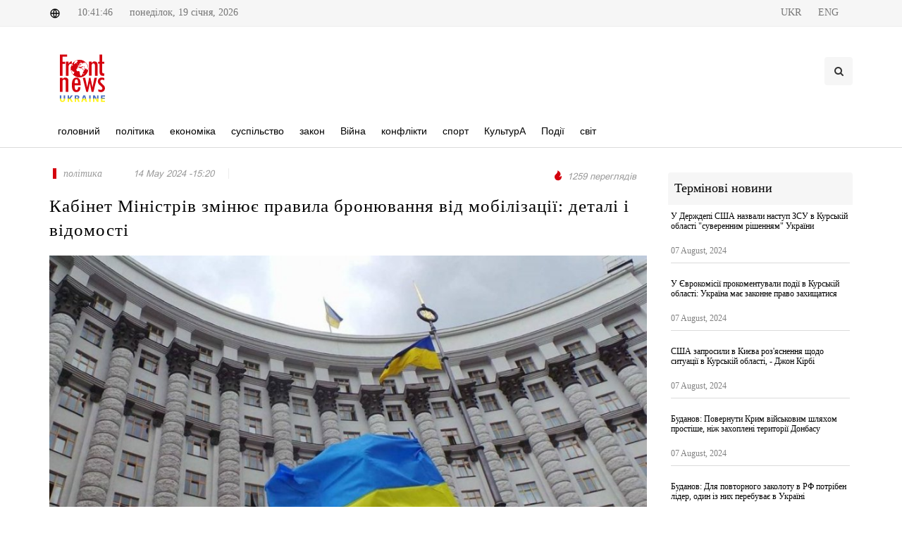

--- FILE ---
content_type: text/html; charset=UTF-8
request_url: http://www.frontnews.eu/ua/news/details/79674
body_size: 6486
content:
<!DOCTYPE html>
<html lang="en">
<head>
    <!-- Charset -->
    <meta charset="UTF-8"/>
    <!-- Author -->
    <!-- <meta name="author" content="Zura labadze"> -->
    <meta name="viewport" content="width=device-width, initial-scale=1"/>

    <meta property="author" content=" " />
<meta property="fb:app_id" content="519182821891003" />
<meta property="og:image:width" content="1200" />
<meta property="og:image:height" content="628" />
<meta property="og:title" content="Кабінет Міністрів змінює правила бронювання від мобілізації: деталі і відомості" />
<meta property="og:description" content="" />
<meta property="og:image" content="http://www.frontnews.eu/./uploads/photos/cache/2024-05/ab8a6b3a9c215e6df3b380443c532d38.jpg" />
<meta property="og:url" content="http://www.frontnews.eu/ua/news/details/79674/" />
<meta property="twitter:card" content="summary" />
<meta property="twitter:creator" content="FrontNews" />
<meta property="description" content="" />
<meta property="title" content="Кабінет Міністрів змінює правила бронювання від мобілізації: деталі і відомості" />
<meta property="keywords" content="Тарас Мельничук,постійний представник Кабміну у Верховній Раді,Кабінет міністрів України,вніс зміни до процедури,бронювання військовозобов'язаних,стосуються підприємств,паливно-енергетичного комплексу,х підрядних організацій" />
    <title>Кабінет Міністрів змінює правила бронювання від мобілізації: деталі і відомості</title>

    <!-- CSS -->

    <link rel="stylesheet" href="http://www.frontnews.eu/themes/application/Components/css/font.css"/>
    <link rel="stylesheet" href="http://www.frontnews.eu/themes/application/Components/css/custom.css"/>
    <link rel="stylesheet" href="http://www.frontnews.eu/themes/application/Components/css/elite.css"/>
    <link rel="stylesheet" href="http://www.frontnews.eu/themes/application/Components/css/elite-font-awesome.css"/>
    <link rel="stylesheet" href="http://www.frontnews.eu/themes/application/Components/css/jquery.mCustomScrollbar.css"/>
    <link rel="stylesheet" href="http://www.frontnews.eu/themes/application/Components/css/bootstrap.css"/>
    <link rel="stylesheet" href="http://www.frontnews.eu/themes/application/Components/css/style.css"/>
    <link rel="stylesheet" href="http://www.frontnews.eu/themes/application/Components/css/swiper.css"/>
    <link rel="stylesheet" href="http://www.frontnews.eu/themes/application/Components/css/font-icons.css"/>
    <link rel="stylesheet" href="http://www.frontnews.eu/themes/application/Components/css/animate.css"/>
    <link rel="stylesheet" href="http://www.frontnews.eu/themes/application/Components/css/magnific-popup.css"/>
    <link rel="stylesheet" href="http://www.frontnews.eu/themes/application/Components/css/responsive.css"/>
    <link rel="stylesheet" href="http://www.frontnews.eu/themes/application/Components/css/slick.css"/>

    <link rel="icon" href="http://www.frontnews.eu/themes/application/Components/images/favicon.png" type="image/vnd.microsoft.icon"/>
    <script src="http://www.frontnews.eu/themes/application/Components/js/jquery-1.11.1.min.js"></script>
    <script src="http://www.frontnews.eu/themes/application/Components/js/jquery.cookie.min.js"></script>
    <script src="http://www.frontnews.eu/themes/application/Components/js/froogaloop.js"></script>
    <script src="http://www.frontnews.eu/themes/application/Components/js/jquery.mCustomScrollbar.js"></script>
    <script src="http://www.frontnews.eu/themes/application/Components/js/THREEx.FullScreen.js"></script>
    <script src="http://www.frontnews.eu/themes/application/Components/js/jquery.validate.js"></script>
    <link rel="stylesheet" href="https://use.fontawesome.com/releases/v5.4.2/css/all.css"
          integrity="sha384-/rXc/GQVaYpyDdyxK+ecHPVYJSN9bmVFBvjA/9eOB+pb3F2w2N6fc5qB9Ew5yIns" crossorigin="anonymous"/>
</head>
<body class="stretched no-transition">
<div id="fb-root"></div>
<script async defer crossorigin="anonymous"
        src="https://connect.facebook.net/en_US/sdk.js#xfbml=1&version=v11.0&appId=2093431180964037&autoLogAppEvents=1"
        nonce="IYNweRLJ"></script>

<div id="wrapper" class="clearfix">
    <div id="top-bar">
        <div class="container clearfix">
            <div class="col_half nobottommargin">
                <div class="top-links">
                    <span><img src="http://www.frontnews.eu/themes/application/Components/svg/global.svg" alt="global"/></span>
                    <span>10:41:46</span>
                    <span>
                                понеділок,
                        19 січня, 2026                            </span>
                </div>
            </div>
            <div class="col_half fright col_last nobottommargin">
                <div class="top-links">
                                        <a href="http://www.frontnews.eu/ua/news/details/79674">
                        <span>UKR</span>
                    </a>
                                        <a href="http://www.frontnews.eu/en/news/details/79674">
                        <span>ENG</span>
                    </a>
                    
                    <div id="primary-menu-trigger">
                        <i class="icon-reorder"></i>
                    </div>
                </div>

            </div>

        </div>
    </div>

    <header>
        <div class="container clearfix logoHeader">
            <div id="logo">
                <a href="http://www.frontnews.eu/ua/" class="standard-logo"><img src="http://www.frontnews.eu/themes/application/Components/svg/logo.svg" alt="Logo"/></a>
                <a href="http://www.frontnews.eu/ua/" class="retina-logo"><img src="http://www.frontnews.eu/themes/application/Components/svg/logo.svg" alt="Logo"/></a>
            </div>

            <div class="top-advert">
                <div id="top-search" class="header-misc-icon">
                    <a href="#" id="top-search-trigger">
                        <i class="icon-search3"></i>
                        <i class="icon-line-cross"></i>
                    </a>
                    <form action="http://www.frontnews.eu/ua/search" method="get">
                        <input type="text" name="q" class="form-control" value=""
                               placeholder="Пошук"/>
                    </form>
                </div>
            </div>
        </div>
        <div id="header-wrap">
            <nav id="primary-menu" class="style-2">
                <div class="container clearfix">

                    <ul>
                        <li class="mega-menu">
                            <a href="http://www.frontnews.eu/ua/">
                                <div> головний</div>
                            </a>
                        </li>
                                                                        <li
                        >
                        <a href="http://www.frontnews.eu/ua/politika/">
                            <div>
                                 політика                            </div>
                        </a>
                        </li>
                                                                                                <li
                        >
                        <a href="http://www.frontnews.eu/ua/ekonomika/">
                            <div>
                                 економіка                            </div>
                        </a>
                        </li>
                                                                                                <li
                        >
                        <a href="http://www.frontnews.eu/ua/sazogadoeba/">
                            <div>
                                 суспільство                            </div>
                        </a>
                        </li>
                                                                                                <li
                        >
                        <a href="http://www.frontnews.eu/ua/samartali/">
                            <div>
                                 закон                            </div>
                        </a>
                        </li>
                                                                                                <li
                        >
                        <a href="http://www.frontnews.eu/ua/samxedro/">
                            <div>
                                Війна                            </div>
                        </a>
                        </li>
                                                                                                <li
                        >
                        <a href="http://www.frontnews.eu/ua/konfliqtebi/">
                            <div>
                                 конфлікти                            </div>
                        </a>
                        </li>
                                                                                                <li
                        >
                        <a href="http://www.frontnews.eu/ua/sporti/">
                            <div>
                                 спорт                            </div>
                        </a>
                        </li>
                                                                                                <li
                        >
                        <a href="http://www.frontnews.eu/ua/kultura/">
                            <div>
                                КультурА                            </div>
                        </a>
                        </li>
                                                                                                <li
                        >
                        <a href="http://www.frontnews.eu/ua/shemtxveva/">
                            <div>
                                Події                            </div>
                        </a>
                        </li>
                                                                                                <li
                        >
                        <a href="http://www.frontnews.eu/ua/msoflio/">
                            <div>
                                світ                            </div>
                        </a>
                        </li>
                                                                    </ul>
                </div>
            </nav>
        </div>
    </header>

    <div class="container-fluid new-header">
    <a href="http://www.frontnews.eu/ua/">
        <img src="http://www.frontnews.eu/themes/application/Components/svg/logo.svg" alt="">
    </a>
    <h2>Кабінет Міністрів змінює правила бронювання від мобілізації: деталі і відомості</h2>

</div>
<div class="container new-details">
    <div class="row">
        <div class="col-md-9">
            <div class="entry-title">
                <div class="entry-meta d-flex justify-content-between mb-4">
                    <ul>
                        <li class="news-cat-name">
                                                        <a href="http://www.frontnews.eu/ua/politika"><span> політика</span></a>
                                                                                                            </li>
                        <li>
                            <span> 14 May 2024 -15:20</span>
                        </li>
                        <li class="news-author">
                            <span> </span>
                        </li>
                    </ul>
                    <ul>

                        <li class="news-views">
                            <img src="http://www.frontnews.eu/themes/application/Components/svg/views.svg" alt="views">
                            <span>1259 переглядів</span>
                        </li>
                    </ul>
                </div>
                <h2>Кабінет Міністрів змінює правила бронювання від мобілізації: деталі і відомості</h2>
            </div>
            <div class="entry-image">
                                <img src="http://www.frontnews.eu/./uploads/photos/cache/2024-05/4bae0ed9cb2f585c83bc5940e8ec565a.jpg" alt="">
                            </div>
            <div class="action-bar">
                <div class="row">
                    <div class="col-md-6">
                        <div class="socs">
                            <!-- AddToAny BEGIN -->
                            <div class="a2a_kit a2a_kit_size_32 a2a_default_style"
                                 data-a2a-url="http://www.frontnews.eu/ua/news/details/79674">
                                <a class="a2a_button_facebook"></a>
                                <a class="a2a_button_twitter"></a>
                                <a class="a2a_button_whatsapp"></a>
                                <a class="a2a_button_facebook_messenger"></a>
                            </div>
                            <script>
                                var a2a_config = a2a_config || {};
                                a2a_config.num_services = 2;
                            </script>
                            <script async src="https://static.addtoany.com/menu/page.js"></script>


                        </div>
                    </div>
                    <div class="col-md-6">
                        <ul class="clearfix entry-meta-action">
                            <li class="add-comment">
                                <a href="#FbComment" data-scrollto="#FbComment">
                                    <img src="http://www.frontnews.eu/themes/application/Components/svg/comment.svg" alt="">
                                    <div id="comm">  коментар </div>
                                </a>
                            </li>
                            <li class="prints" onclick="printNews()">
                                <img src="http://www.frontnews.eu/themes/application/Components/svg/print.svg" alt="">
                            </li>
                            <li class=" fontSize">
                                <button id='small'>
                                    <img src="http://www.frontnews.eu/themes/application/Components/svg/down_arrow.svg" alt="">
                                </button>
                                <button id='normal'>
                                    <img src="http://www.frontnews.eu/themes/application/Components/svg/font_size.svg" alt="">
                                </button>
                                <button id='big'>
                                    <img src="http://www.frontnews.eu/themes/application/Components/svg/up_arrow.svg" alt="">
                                </button>
                            </li>

                        </ul>
                    </div>
                </div>
            </div>
            <div class="entry-content">
                <p style="text-align: justify;"><strong>Кабінет Міністрів України вніс зміни до процедури бронювання військовозобов'язаних, що стосуються підприємств паливно-енергетичного комплексу та їх підрядних організацій. </strong>Про це повідомив <strong>Тарас Мельничук, постійний представник Кабміну у Верховній Раді,</strong> у Telegram.</p>
<p style="text-align: justify;">&nbsp;</p>
<p style="text-align: justify;"><script async src="https://telegram.org/js/telegram-widget.js?22" data-telegram-post="tmelnychuk/4376" data-width="100%"></script></p>
<p style="text-align: justify;">&nbsp;</p>
<p style="text-align: justify;">Відтепер, за новими правилами, підприємства, які здійснюють будівництво, ремонт та інші інженерно-технічні заходи для відновлення пошкодженого майна критичних об'єктів інфраструктури, можуть бути залучені до військової служби в разі воєнного стану. Список таких підприємств затверджується Міністерством енергетики.</p>
<p style="text-align: justify;">&nbsp;</p>
<p style="text-align: justify;">Ці зміни спрямовані на забезпечення безперебійності функціонування енергетичної та газотранспортної систем України в разі збройної агресії з боку Російської Федерації, наголосив Мельничук.</p>            </div>
            <hr>
            <div class="white-wall clearfix" id="FbComment">
                <div class="fb-comments" data-href="http://www.frontnews.eu/ua/news/details/79674" data-width="100%"
                     data-numposts="5"></div>
            </div>
            <hr>
            <div class="clearfix" style="margin-top: 50px;">
                <h4 class="latest-new-title">рекомендовані новини</h4>
                <div class="row col-mb-50">
                    <div class="col-12">
                        <div class="row posts-md col-mb-30">
                                                        <div class="entry col-md-4">
                                <div class="grid-inner">
                                    <div class="entry-image">
                                        <a href="http://www.frontnews.eu/ua/news/details/82579"><img
                                                src="http://www.frontnews.eu/./uploads/photos/cache/2024-08/eb16cd5f7a5f5b72e4f8a4415584e7b6.jpg" alt="Image"></a>
                                    </div>
                                    <div class="latest-news-item-cat">
                                                                                <a href="http://www.frontnews.eu/ua/sazogadoeba"><span> суспільство</span></a>
                                                                                                                        
                                    </div>
                                    <div class="entry-title title-xs nott">
                                        <h3>
                                            <a href="http://www.frontnews.eu/ua/news/details/82579">Кабмін оголосив про скасування відключень світла для бізнесу, який сам виробляє 80% електроенергії</a>
                                        </h3>
                                    </div>
                                    <div class="entry-meta">
                                        13:59                                    </div>
                                </div>
                            </div>
                                                        <div class="entry col-md-4">
                                <div class="grid-inner">
                                    <div class="entry-image">
                                        <a href="http://www.frontnews.eu/ua/news/details/82466"><img
                                                src="http://www.frontnews.eu/./uploads/photos/cache/2024-08/c2c025c723a0225891ec597d2628a861.jpg" alt="Image"></a>
                                    </div>
                                    <div class="latest-news-item-cat">
                                                                                <a href="http://www.frontnews.eu/ua/ekonomika"><span> економіка</span></a>
                                                                                                                        
                                    </div>
                                    <div class="entry-title title-xs nott">
                                        <h3>
                                            <a href="http://www.frontnews.eu/ua/news/details/82466">200 млн євро від Франції для відновлення України: Кабмін подав угоду до Верховної Ради</a>
                                        </h3>
                                    </div>
                                    <div class="entry-meta">
                                        16:20                                    </div>
                                </div>
                            </div>
                                                        <div class="entry col-md-4">
                                <div class="grid-inner">
                                    <div class="entry-image">
                                        <a href="http://www.frontnews.eu/ua/news/details/82431"><img
                                                src="http://www.frontnews.eu/./uploads/photos/cache/2024-08/223f635879fc8dc22883751710753d58.png" alt="Image"></a>
                                    </div>
                                    <div class="latest-news-item-cat">
                                                                                <a href="http://www.frontnews.eu/ua/ekonomika"><span> економіка</span></a>
                                                                                                                        
                                    </div>
                                    <div class="entry-title title-xs nott">
                                        <h3>
                                            <a href="http://www.frontnews.eu/ua/news/details/82431">Виплати за єврооблігаціями України зупинені: уряд вводить мораторій на період реструктуризації</a>
                                        </h3>
                                    </div>
                                    <div class="entry-meta">
                                        17:40                                    </div>
                                </div>
                            </div>
                                                        <div class="entry col-md-4">
                                <div class="grid-inner">
                                    <div class="entry-image">
                                        <a href="http://www.frontnews.eu/ua/news/details/82351"><img
                                                src="http://www.frontnews.eu/./uploads/photos/cache/2024-07/9c273410e2183934c9e0706e28458f7a.jpg" alt="Image"></a>
                                    </div>
                                    <div class="latest-news-item-cat">
                                                                                <a href="http://www.frontnews.eu/ua/politika"><span> політика</span></a>
                                                                                                                        
                                    </div>
                                    <div class="entry-title title-xs nott">
                                        <h3>
                                            <a href="http://www.frontnews.eu/ua/news/details/82351">В Україні відбулися кадрові зміни в енергетичному секторі: звільнено Власенка і Слободяна</a>
                                        </h3>
                                    </div>
                                    <div class="entry-meta">
                                        16:00                                    </div>
                                </div>
                            </div>
                                                        <div class="entry col-md-4">
                                <div class="grid-inner">
                                    <div class="entry-image">
                                        <a href="http://www.frontnews.eu/ua/news/details/82349"><img
                                                src="http://www.frontnews.eu/./uploads/photos/cache/2024-07/fee37211c4b34d8f5403dfb3dcd97c74.jpg" alt="Image"></a>
                                    </div>
                                    <div class="latest-news-item-cat">
                                                                                <a href="http://www.frontnews.eu/ua/politika"><span> політика</span></a>
                                                                                                                        
                                    </div>
                                    <div class="entry-title title-xs nott">
                                        <h3>
                                            <a href="http://www.frontnews.eu/ua/news/details/82349">Спільний проєкт України і Молдови: міст через Дністер стане ключовим транспортним вузлом</a>
                                        </h3>
                                    </div>
                                    <div class="entry-meta">
                                        15:20                                    </div>
                                </div>
                            </div>
                                                        <div class="entry col-md-4">
                                <div class="grid-inner">
                                    <div class="entry-image">
                                        <a href="http://www.frontnews.eu/ua/news/details/82342"><img
                                                src="http://www.frontnews.eu/./uploads/photos/cache/2024-07/813298b2021137f257762fe0e0d3400e.jpg" alt="Image"></a>
                                    </div>
                                    <div class="latest-news-item-cat">
                                                                                <a href="http://www.frontnews.eu/ua/sazogadoeba"><span> суспільство</span></a>
                                                                                                                        
                                    </div>
                                    <div class="entry-title title-xs nott">
                                        <h3>
                                            <a href="http://www.frontnews.eu/ua/news/details/82342">Уряд спростив бронювання працівників компаній-перевізників</a>
                                        </h3>
                                    </div>
                                    <div class="entry-meta">
                                        12:59                                    </div>
                                </div>
                            </div>
                                                    </div>
                    </div>

                </div>
            </div>


        </div>
        <div class="col-md-3 mt-5 mt-lg-0">

            <div class="latest-news-header">
                Термінові новини            </div>
            <div class="latest-news-box">

                
                <div class="latest-news-item">
                    <div class="latest-news-item-title">
                        <a href="http://www.frontnews.eu/ua/news/details/82638"
                           title="У Держдепі США назвали наступ ЗСУ в Курській області &quot;суверенним рішенням&quot; України">У Держдепі США назвали наступ ЗСУ в Курській області &quot;суверенним рішенням&quot; України</a>
                    </div>
                    <div class="row">
                        <div class="latest-news-item-date col-md-12">07 August, 2024</div>
                    </div>
                </div>
                
                <div class="latest-news-item">
                    <div class="latest-news-item-title">
                        <a href="http://www.frontnews.eu/ua/news/details/82635"
                           title=" У Єврокомісії прокоментували події в Курській області: Україна має законне право захищатися"> У Єврокомісії прокоментували події в Курській області: Україна має законне право захищатися</a>
                    </div>
                    <div class="row">
                        <div class="latest-news-item-date col-md-12">07 August, 2024</div>
                    </div>
                </div>
                
                <div class="latest-news-item">
                    <div class="latest-news-item-title">
                        <a href="http://www.frontnews.eu/ua/news/details/82632"
                           title="США запросили в Києва роз'яснення щодо ситуації в Курській області, - Джон Кірбі">США запросили в Києва роз'яснення щодо ситуації в Курській області, - Джон Кірбі</a>
                    </div>
                    <div class="row">
                        <div class="latest-news-item-date col-md-12">07 August, 2024</div>
                    </div>
                </div>
                
                <div class="latest-news-item">
                    <div class="latest-news-item-title">
                        <a href="http://www.frontnews.eu/ua/news/details/82627"
                           title="Буданов: Повернути Крим військовим шляхом простіше, ніж захоплені території Донбасу">Буданов: Повернути Крим військовим шляхом простіше, ніж захоплені території Донбасу</a>
                    </div>
                    <div class="row">
                        <div class="latest-news-item-date col-md-12">07 August, 2024</div>
                    </div>
                </div>
                
                <div class="latest-news-item">
                    <div class="latest-news-item-title">
                        <a href="http://www.frontnews.eu/ua/news/details/82622"
                           title="Буданов: Для повторного заколоту в РФ потрібен лідер, один із них перебуває в Україні">Буданов: Для повторного заколоту в РФ потрібен лідер, один із них перебуває в Україні</a>
                    </div>
                    <div class="row">
                        <div class="latest-news-item-date col-md-12">07 August, 2024</div>
                    </div>
                </div>
                
                <div class="latest-news-item">
                    <div class="latest-news-item-title">
                        <a href="http://www.frontnews.eu/ua/news/details/82621"
                           title="Реакція Путіна на події у Курській області: звинувачення Україні та плани дій">Реакція Путіна на події у Курській області: звинувачення Україні та плани дій</a>
                    </div>
                    <div class="row">
                        <div class="latest-news-item-date col-md-12">07 August, 2024</div>
                    </div>
                </div>
                            </div>
        </div>

    </div>
</div>


<div id="printNews" class="d-none">
    <hr>
    <img src="http://www.frontnews.eu/./uploads/photos/cache/2024-05/4bae0ed9cb2f585c83bc5940e8ec565a.jpg" alt="">
    <hr>
    <p style="font-size: 13px"><p style="text-align: justify;"><strong>Кабінет Міністрів України вніс зміни до процедури бронювання військовозобов'язаних, що стосуються підприємств паливно-енергетичного комплексу та їх підрядних організацій. </strong>Про це повідомив <strong>Тарас Мельничук, постійний представник Кабміну у Верховній Раді,</strong> у Telegram.</p>
<p style="text-align: justify;">&nbsp;</p>
<p style="text-align: justify;">&lt;script async src="https://telegram.org/js/telegram-widget.js?22" data-telegram-post="tmelnychuk/4376" data-width="100%"&gt;&lt;/script&gt;</p>
<p style="text-align: justify;">&nbsp;</p>
<p style="text-align: justify;">Відтепер, за новими правилами, підприємства, які здійснюють будівництво, ремонт та інші інженерно-технічні заходи для відновлення пошкодженого майна критичних об'єктів інфраструктури, можуть бути залучені до військової служби в разі воєнного стану. Список таких підприємств затверджується Міністерством енергетики.</p>
<p style="text-align: justify;">&nbsp;</p>
<p style="text-align: justify;">Ці зміни спрямовані на забезпечення безперебійності функціонування енергетичної та газотранспортної систем України в разі збройної агресії з боку Російської Федерації, наголосив Мельничук.</p></p>
</div>

<script>
    $(window).scroll(function () {
        if ($(this).scrollTop() > 160) {
            $('.new-header').show()
        } else {
            $('.new-header').hide()
        }
    });
</script>
<script>
    size = parseInt($('p').css('font-size'));
    $("#big").on("click", function () {
        size += 2;
        $("p").css("font-size", size + "px");
    });
    $("#normal").on("click", function () {
        size = 14;
        $("p").css("font-size", size + "px");
    });
    $("#small").on("click", function () {
        size -= 2;
        if (size >= 0) {
            $("p").css("font-size", size + "px");
        } else {
            alert("VLAUE IS MINUS SO RESET TO 14px");
            size = 14
            $("p").css("font-size", size + "px");
        }
    });

</script>
<script>
    function printNews() {

        let divContents = document.getElementById("printNews").innerHTML;
        let a = window.open('', '', 'height=500, width=500');
        a.document.write('<html>');
        a.document.write('<body style="background:none !important; font-size:10pt !important"> <img src="http://www.frontnews.eu/themes/application/Components/svg/new-logo.svg" alt=""><h1>Кабінет Міністрів змінює правила бронювання від мобілізації: деталі і відомості </h1> <br>');
        a.document.write(divContents);
        a.document.write('</body></html>');
        a.document.close();
        a.print();
    }
</script>

    <footer id="footer" class="dark">
        <div class="container">
            <div class="row">
                <div class="col-md-3">
                    <div class="fo-cat-title">Категорія</div>
                    <ul class="f-cat">
                                                <li>
                            <a href="http://www.frontnews.eu/ua/politika/"> політика</a>
                        </li>
                                                <li>
                            <a href="http://www.frontnews.eu/ua/ekonomika/"> економіка</a>
                        </li>
                                                <li>
                            <a href="http://www.frontnews.eu/ua/sazogadoeba/"> суспільство</a>
                        </li>
                                                <li>
                            <a href="http://www.frontnews.eu/ua/samartali/"> закон</a>
                        </li>
                                                <li>
                            <a href="http://www.frontnews.eu/ua/samxedro/">Війна</a>
                        </li>
                                                <li>
                            <a href="http://www.frontnews.eu/ua/konfliqtebi/"> конфлікти</a>
                        </li>
                                                <li>
                            <a href="http://www.frontnews.eu/ua/sporti/"> спорт</a>
                        </li>
                                                <li>
                            <a href="http://www.frontnews.eu/ua/kultura/">КультурА</a>
                        </li>
                                                <li>
                            <a href="http://www.frontnews.eu/ua/shemtxveva/">Події</a>
                        </li>
                                                <li>
                            <a href="http://www.frontnews.eu/ua/msoflio/">світ</a>
                        </li>
                                            </ul>
                </div>
                <div class="col-md-3">
                    <div class="fo-cat-title">рубрики</div>
                    <ul class="f-cat">
                                                <li>
                            <a href="http://www.frontnews.eu/ua/siaxle/"> новини</a>
                        </li>
                                                <li>
                            <a href="http://www.frontnews.eu/ua/eqskluzivi/">ексклюзивний</a>
                        </li>
                                                <li>
                            <a href="http://www.frontnews.eu/ua/interviu/"> співбесіда</a>
                        </li>
                                                <li>
                            <a href="http://www.frontnews.eu/ua/covid-19/"> COVID-19</a>
                        </li>
                                                <li>
                            <a href="http://www.frontnews.eu/ua/teqnologiebi/"> технології</a>
                        </li>
                                                <li>
                            <a href="http://www.frontnews.eu/ua/ukraina/"> україна</a>
                        </li>
                                            </ul>
                </div>
                <div class="col-md-3">
                    <div class="fo-cat-title"> зв'яжіться з нами</div>
                    <ul class="f-cat">
                        <li>
                            <a> адреса:</a>
                        </li>
                        <li>
                            <a>Україна, 01033, м. Київ, вул. Толстого Льва, 15</a>
                        </li>

                        <li>
                            <a> Телефон:</a>
                        </li>
                        <li>
                            <a>+380 67 333 84 33</a>
                        </li>

                        <li>
                            <a>електронна пошта:</a>
                        </li>
                        <li>
                            <a>editorial@frontnews.eu</a>
                        </li>
                    </ul>
                </div>
                <div class="col-md-3">
                    <div class="fo-cat-title">соц. медіа</div>
                    <a href="https://www.facebook.com/FrontNewsUkraine" target="_blank" class="social-icon si-colored si-facebook">
                        <i class="icon-facebook"></i>
                        <i class="icon-facebook"></i>
                    </a>
                    <a href="https://www.youtube.com/channel/UCUrvVqXzwOtQbt-aOWunGbA" arget="_blank" class="social-icon si-colored si-youtube">
                        <i class="fab fa-youtube fa-f"></i>
                        <i class="fab fa-youtube"></i>
                    </a>
                    <a href="https://www.instagram.com/frontnewsua/" arget="_blank" class="social-icon si-colored si-instagram">
                        <i class="fab fa-instagram fa-f"></i>
                        <i class="fab fa-instagram"></i>
                    </a>
                    <a href="https://twitter.com/Front_News_eu" arget="_blank" class="social-icon si-colored si-twitter">
                        <i class="icon-twitter"></i>
                        <i class="icon-twitter"></i>
                    </a>
                </div>
            </div>
        </div>
    </footer>
</div>
<!-- Global site tag (gtag.js) - Google Analytics -->
<script async src="https://www.googletagmanager.com/gtag/js?id=UA-98811056-1"></script>
<script>
  window.dataLayer = window.dataLayer || [];
  function gtag(){dataLayer.push(arguments);}
  gtag('js', new Date());

  gtag('config', 'UA-98811056-1');
</script>
<script src="http://www.frontnews.eu/themes/application/Components/js/plugins.js"></script>
<script src="http://www.frontnews.eu/themes/application/Components/js/functions.js"></script>
</body>
</html>



--- FILE ---
content_type: image/svg+xml
request_url: http://www.frontnews.eu/themes/application/Components/svg/font_size.svg
body_size: 298
content:
<svg xmlns="http://www.w3.org/2000/svg" width="23" height="20" viewBox="0 0 23 20">
  <text id="AA" transform="translate(0 16)" font-size="12" font-family="Arial-BoldMT, Arial" font-weight="700" letter-spacing="0.1em"><tspan x="0" y="0">A</tspan><tspan y="0" font-size="18">A</tspan></text>
</svg>


--- FILE ---
content_type: image/svg+xml
request_url: http://www.frontnews.eu/themes/application/Components/svg/down_arrow.svg
body_size: 404
content:
<svg id="Group_3950"
     data-name="Group 3950"
     xmlns="http://www.w3.org/2000/svg"
     width="24"
     height="24"
     viewBox="0 0 24 24">
    <path id="Path_2894"
          data-name="Path 2894"
          d="M0,0H24V24H0Z"
          fill="none"/>
    <path id="Path_2895"
          data-name="Path 2895"
          d="M12,15,7.757,10.757,9.172,9.343,12,12.172l2.828-2.829,1.415,1.414Z"/>
</svg>


--- FILE ---
content_type: image/svg+xml
request_url: http://www.frontnews.eu/themes/application/Components/svg/print.svg
body_size: 462
content:
<svg xmlns="http://www.w3.org/2000/svg"
     width="40"
     height="40"
     viewBox="0 0 40 40">
    <g id="Group_3947"
       data-name="Group 3947"
       transform="translate(-493 -936)">
        <rect id="Rectangle_2950"
              data-name="Rectangle 2950"
              width="40"
              height="40"
              rx="4"
              transform="translate(493 936)"
              fill="#f6f6f6"/>
        <g id="Group_3948"
           data-name="Group 3948"
           transform="translate(504 947)">
            <path id="Path_2933"
                  data-name="Path 2933"
                  d="M0,0H18V18H0Z"
                  fill="none"/>
            <path id="Path_2934"
                  data-name="Path 2934"
                  d="M5,14.75H2.75A.75.75,0,0,1,2,14V6.5a.75.75,0,0,1,.75-.75H5v-3A.75.75,0,0,1,5.75,2h7.5a.75.75,0,0,1,.75.75v3h2.25A.75.75,0,0,1,17,6.5V14a.75.75,0,0,1-.75.75H14v1.5a.75.75,0,0,1-.75.75H5.75A.75.75,0,0,1,5,16.25Zm0-1.5V12.5a.75.75,0,0,1,.75-.75h7.5a.75.75,0,0,1,.75.75v.75h1.5v-6H3.5v6ZM6.5,3.5V5.75h6V3.5Zm0,9.75V15.5h6V13.25ZM4.25,8H6.5V9.5H4.25Z"
                  transform="translate(-0.5 -0.5)"/>
        </g>
    </g>
</svg>
